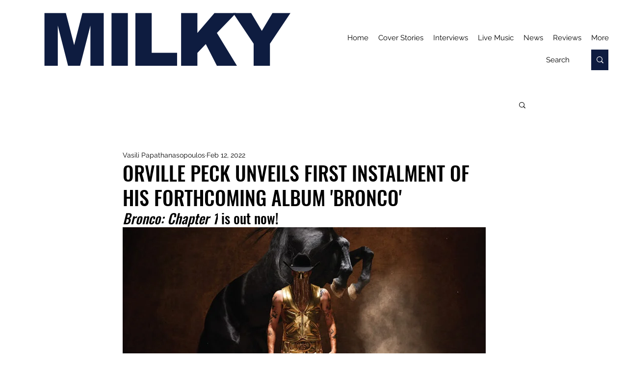

--- FILE ---
content_type: text/html; charset=utf-8
request_url: https://www.google.com/recaptcha/api2/aframe
body_size: 267
content:
<!DOCTYPE HTML><html><head><meta http-equiv="content-type" content="text/html; charset=UTF-8"></head><body><script nonce="BTcpy0IdUifljW6rfjARWA">/** Anti-fraud and anti-abuse applications only. See google.com/recaptcha */ try{var clients={'sodar':'https://pagead2.googlesyndication.com/pagead/sodar?'};window.addEventListener("message",function(a){try{if(a.source===window.parent){var b=JSON.parse(a.data);var c=clients[b['id']];if(c){var d=document.createElement('img');d.src=c+b['params']+'&rc='+(localStorage.getItem("rc::a")?sessionStorage.getItem("rc::b"):"");window.document.body.appendChild(d);sessionStorage.setItem("rc::e",parseInt(sessionStorage.getItem("rc::e")||0)+1);localStorage.setItem("rc::h",'1768472598780');}}}catch(b){}});window.parent.postMessage("_grecaptcha_ready", "*");}catch(b){}</script></body></html>